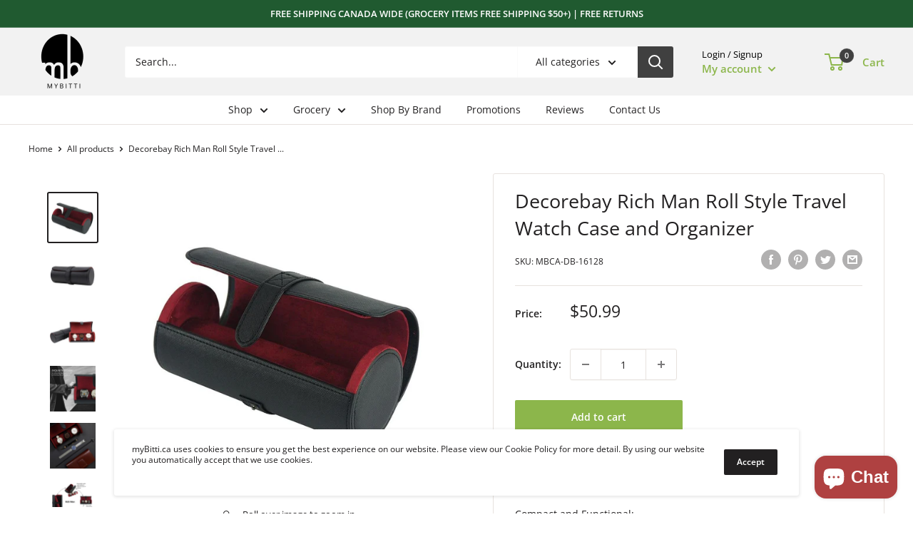

--- FILE ---
content_type: text/css
request_url: https://mybitti.ca/cdn/shop/t/9/assets/custom.css?v=166588406544709294521648811141
body_size: -36
content:
.nav-bar__linklist.list--unstyled{display:flex;justify-content:center}.nav-bar__item{padding:7px 0}.product-list:before{border:none}.product-item:after{box-shadow:none}.header{background:#f2f2f2}#shopify-section-collection-template .card{border-radius:0;border:none}.pagination{border-top:none}.product-block-list__item.product-block-list__item--description .card,.product-block-list__item.product-block-list__item--trust .card{border:none}.product-block-list__item.product-block-list__item--gallery .card{border:0}.nav-bar__linklist{display:flex;justify-content:center}.footer{background-color:#f2f2f2}.nav-botm-icon .box{display:flex;align-items:center}.icon-botm svg{stroke:currentColor;width:35px;height:35px;fill:inherit}.nav-botm-icon .box .icon-botm{padding-right:10px}.icon-text h6{margin:0;font-size:11px}.icon-text p{font-size:11px}.header{padding:0}.product-item__title.text--strong.link{min-height:75px;display:block}.product-block-list__item.product-block-list__item--gallery{position:sticky;top:25%}div#shopify-section-text-with-icons{background-color:#f2f2f2}.section--tight{margin:0;padding:30px 0}.product-block-list__item.product-block-list__item--description .card__section,.product-block-list__item.product-block-list__item--trust .card__section{padding:30px 0}.product-block-list__item.product-block-list__item--description .card__header{padding:30px 0 0}.product-block-list__item.product-block-list__item--trust .card__header{padding:0}@media only screen and (min-width: 1024px){.product-block-list--medium .product-block-list__wrapper{display:flex;justify-content:space-between;width:100%;max-width:100%}.product-block-list__item.product-block-list__item--gallery{width:50%}.product-block-list__item.product-block-list__item--gallery .card{position:sticky;top:45px}.product-block-list--medium .product-block-list__item--info{width:calc(47% - 15px);position:relative}div#product-zoom-product-template{position:sticky;top:100px;z-index:1111111}}@media (max-width: 999px){.product-block-list__item.product-block-list__item--gallery{position:unset}.card__header{padding-top:30px!important}}@media (max-width: 640px){.icon-botm svg{width:30px;height:30px}.icon-text p{font-size:7px}.icon-text h6{font-size:9px}.header__search-bar-wrapper.is-visible{background:#f2f2f2}}@media only screen and (max-width: 340px){.header__search-bar-wrapper{padding:0 10px}}
/*# sourceMappingURL=/cdn/shop/t/9/assets/custom.css.map?v=166588406544709294521648811141 */


--- FILE ---
content_type: text/javascript
request_url: https://mybitti.ca/cdn/shop/t/9/assets/custom.js?v=90373254691674712701648190673
body_size: -748
content:
//# sourceMappingURL=/cdn/shop/t/9/assets/custom.js.map?v=90373254691674712701648190673


--- FILE ---
content_type: application/javascript
request_url: https://cdn.delm.io/deliverymessage.js
body_size: -100
content:
(function(){"use strict";console.warn("The script https://cdn.delm.io/deliverymessage.js is deprecated and can be safely removed.")})();
